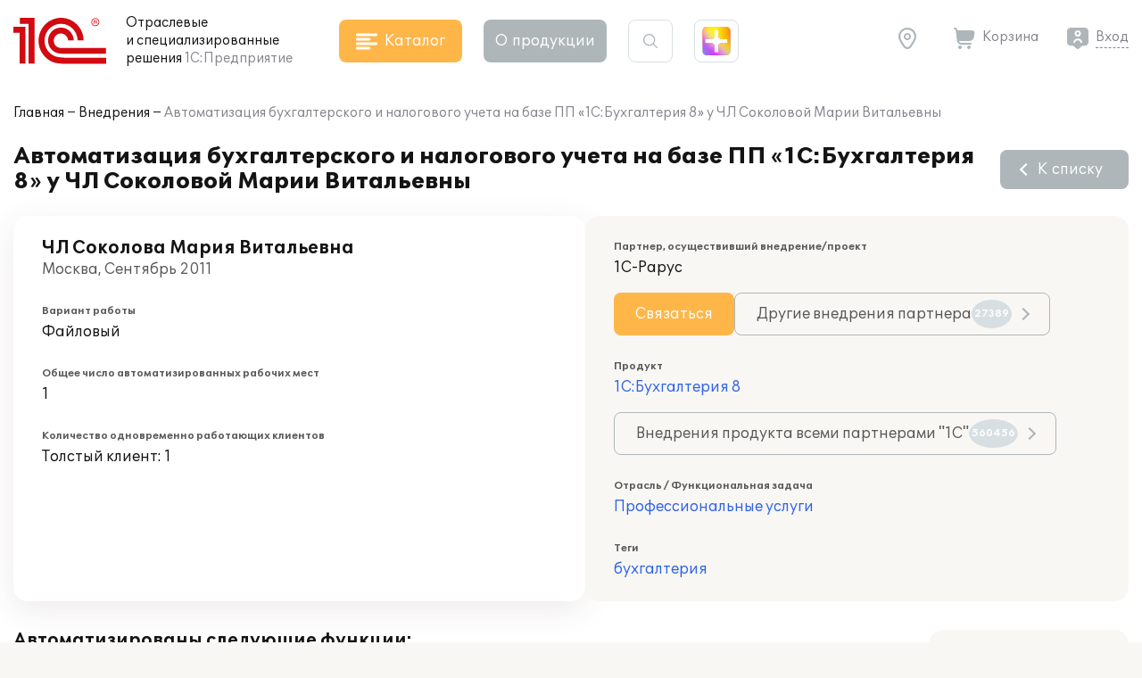

--- FILE ---
content_type: application/javascript
request_url: https://solutions.1c.ru/local/templates/sol23/build/js/chunks/image-gallery.2f29e2ca4569ca41db91.js
body_size: 1703
content:
"use strict";(self.webpackChunksol=self.webpackChunksol||[]).push([[4124],{2830:function(e,t,n){n.r(t),n.d(t,{default:function(){return l}});var r=n(3768);function a(e,t){var n="undefined"!=typeof Symbol&&e[Symbol.iterator]||e["@@iterator"];if(!n){if(Array.isArray(e)||(n=function(e,t){if(e){if("string"==typeof e)return i(e,t);var n=Object.prototype.toString.call(e).slice(8,-1);return"Object"===n&&e.constructor&&(n=e.constructor.name),"Map"===n||"Set"===n?Array.from(e):"Arguments"===n||/^(?:Ui|I)nt(?:8|16|32)(?:Clamped)?Array$/.test(n)?i(e,t):void 0}}(e))||t&&e&&"number"==typeof e.length){n&&(e=n);var r=0,a=function(){};return{s:a,n:function(){return r>=e.length?{done:!0}:{done:!1,value:e[r++]}},e:function(e){throw e},f:a}}throw new TypeError("Invalid attempt to iterate non-iterable instance.\nIn order to be iterable, non-array objects must have a [Symbol.iterator]() method.")}var l,o=!0,s=!1;return{s:function(){n=n.call(e)},n:function(){var e=n.next();return o=e.done,e},e:function(e){s=!0,l=e},f:function(){try{o||null==n.return||n.return()}finally{if(s)throw l}}}}function i(e,t){(null==t||t>e.length)&&(t=e.length);for(var n=0,r=new Array(t);n<t;n++)r[n]=e[n];return r}function l(){var e,t=document.querySelectorAll(".image_gallery"),i=document.querySelectorAll(".image_popup"),l=[],o=a(t);try{for(o.s();!(e=o.n()).done;){var s=e.value;l.push(s)}}catch(e){o.e(e)}finally{o.f()}var c,u=a(i);try{for(u.s();!(c=u.n()).done;){var d=c.value;l.push(d)}}catch(e){u.e(e)}finally{u.f()}var f,v=a(document.querySelectorAll("img.photo_gallery"));try{for(v.s();!(f=v.n()).done;){var g=f.value,p=g.parentNode;if(!p.classList.contains(".image_gallery")){var m=document.createElement("div");m.classList.add("image_gallery","image_gallery__photo"),p.insertBefore(m,g);var h=g;do{var y=h.nextElementSibling;if(h.src){var b,w,A=document.createElement("span");A.setAttribute("data-src",null!==(b=h.dataset.src)&&void 0!==b?b:h.src),h.setAttribute("data-src",null!==(w=h.dataset.src)&&void 0!==w?w:h.src),m.appendChild(A),A.appendChild(h)}h=y}while(h&&h.classList&&h.classList.contains("photo_gallery"));l.push(m)}}}catch(e){v.e(e)}finally{v.f()}for(var L=0,_=0,S=l;_<S.length;_++){var E=S[_];L++;var k,C=a(E.children);try{for(C.s();!(k=C.n()).done;){var I=k.value;if("A"!==I.tagName&&"a"!==I.tagName){var q,T=null!==(q=I.dataset.src)&&void 0!==q?q:I.src;if(T.length){var M=document.createElement("a");M.setAttribute("href",T);var N=I.cloneNode(!0);M.appendChild(N);var j=I.getAttribute("title");j||(j=I.getAttribute("alt")),j&&j.length&&M.setAttribute("title",j),E.insertBefore(M,I),I.remove()}}}}catch(e){C.e(e)}finally{C.f()}var x="image-gallery-"+L;E.setAttribute("id",x);var B=E.querySelectorAll("img");if(1===B.length){var H="";B[0].align.length&&(H=B[0].align,B[0].align=""),B[0].classList.contains("fr")&&(H="right",B[0].classList.remove("fr")),B[0].classList.contains("fl")&&(H="left",B[0].classList.remove("fl")),"right"===H&&E.classList.add("fr"),"left"===H&&E.classList.add("fl");for(var z=0,O=["img_back_tl","img_back_tr","img_back_tt"];z<O.length;z++){var D=O[z];B[0].classList.contains(D)&&(E.classList.add(D),B[0].classList.remove(D))}}}var R=new r.Z({gallery:"div.main > div.container, .modal .modal_inner",children:".image_gallery a, .image_popup a",showHideAnimationType:"fade",pswpModule:function(){return n.e(8298).then(n.bind(n,8298))}});R.on("bindEvents",(function(){R.pswp.on("wheel",(function(e){var t,n=null!==(t=e.originalEvent.wheelDeltaY)&&void 0!==t?t:0;n<0?R.pswp.next():n>0&&R.pswp.prev()}))})),R.on("uiRegister",(function(){R.pswp.ui.registerElement({name:"custom-caption",order:1,isButton:!1,appendTo:"root",html:"",onInit:function(e,t){R.pswp.on("change",(function(){var t=R.pswp.currSlide.data.element,n="";if(t){var r=t.querySelector("img");(n=r.getAttribute("title"))||(n=r.getAttribute("alt"))}e.innerHTML=n||"",e.innerHTML.length>0?e.classList.remove("dn"):e.classList.add("dn")}))}})})),R.init(),void 0!==window.lazyLoadInstance&&window.lazyLoadInstance.update()}}}]);